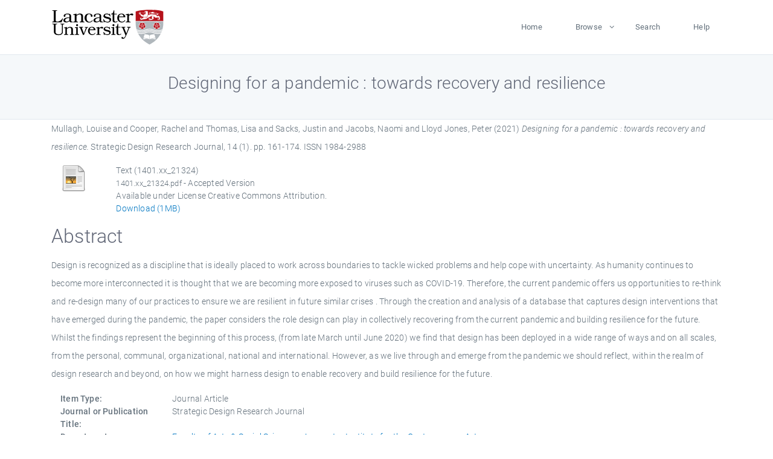

--- FILE ---
content_type: text/html; charset=utf-8
request_url: https://eprints.lancs.ac.uk/id/eprint/152783/
body_size: 5533
content:
<!DOCTYPE html>
<html xmlns="http://www.w3.org/1999/xhtml" lang="en">
  <head>
    <meta charset="utf-8" />
    <title> Designing for a pandemic : towards recovery and resilience  - Lancaster EPrints</title>
    
    
    
    <!-- Google Tag Manager -->
<!--
    <script>(function(w,d,s,l,i){w[l]=w[l]||[];w[l].push({'gtm.start':
    new Date().getTime(),event:'gtm.js'});var f=d.getElementsByTagName(s)[0],
    j=d.createElement(s),dl=l!='dataLayer'?'&amp;l='+l:'';j.async=true;j.src=
    'https://www.googletagmanager.com/gtm.js?id='+i+dl;f.parentNode.insertBefore(j,f);
    })(window,document,'script','dataLayer','GTM-MDLDXCK7');</script>
-->
    <!-- End Google Tag Manager -->
  
    <meta charset="utf-8" />
    <meta name="viewport" content="width=device-width, initial-scale=1, shrink-to-fit=no" />
    <meta name="description" content="" />
    <meta name="author" content="" />
    <link rel="icon" href="/img/basic/favicon.ico" type="image/x-icon" />
    <style>
      .loader {
          position: fixed;
          left: 0;
          top: 0;
          width: 100%;
          height: 100%;
          background-color: #F5F8FA;
          z-index: 9998;
          text-align: center;
      }

      .plane-container {
          position: absolute;
          top: 50%;
          left: 50%;
      }
    </style>
  
    <meta content="152783" name="eprints.eprintid" />
<meta content="437" name="eprints.rev_number" />
<meta name="eprints.eprint_status" content="archive" />
<meta content="13568" name="eprints.userid" />
<meta content="pure" name="eprints.source" />
<meta name="eprints.dir" content="disk0/00/15/27/83" />
<meta name="eprints.datestamp" content="2021-03-15 14:35:07" />
<meta content="2025-12-11 05:56:42" name="eprints.lastmod" />
<meta content="2021-03-15 11:35:10" name="eprints.status_changed" />
<meta name="eprints.type" content="article" />
<meta content="show" name="eprints.metadata_visibility" />
<meta name="eprints.creators_name" content="Mullagh, Louise" />
<meta name="eprints.creators_name" content="Cooper, Rachel" />
<meta content="Thomas, Lisa" name="eprints.creators_name" />
<meta content="Sacks, Justin" name="eprints.creators_name" />
<meta content="Jacobs, Naomi" name="eprints.creators_name" />
<meta content="Lloyd Jones, Peter" name="eprints.creators_name" />
<meta content="l.mullagh@lancaster.ac.uk" name="eprints.creators_id" />
<meta name="eprints.creators_id" content="j.sacks@lancaster.ac.uk" />
<meta name="eprints.creators_id" content="naomi.jacobs@lancaster.ac.uk" />
<meta content="Designing for a pandemic : towards recovery and resilience" name="eprints.title" />
<meta content="pub" name="eprints.ispublished" />
<meta name="eprints.divisions" content="lica" />
<meta content="Design is recognized as a discipline that is ideally placed to work across boundaries to tackle wicked problems and help cope with uncertainty. As humanity continues to become more interconnected it is thought that we are becoming more exposed to viruses such as COVID-19. Therefore, the current pandemic offers us opportunities to re-think and re-design many of our practices to ensure we are resilient in future similar crises . Through the creation and analysis of a database that captures design interventions that have emerged during the pandemic, the paper considers the role design can play in collectively recovering from the current pandemic and building resilience for the future. Whilst the findings represent the beginning of this process, (from late March until June 2020) we find that design has been deployed in a wide range of ways and on all scales, from the personal, communal, organizational, national and international. However, as we live through and emerge from the pandemic we should reflect, within the realm of design research and beyond, on how we might harness design to enable recovery and build resilience for the future." name="eprints.abstract" />
<meta content="2021-03-22" name="eprints.date" />
<meta name="eprints.date_type" content="published" />
<meta content="l.mullagh@lancaster.ac.uk" name="eprints.contact_email" />
<meta content="public" name="eprints.full_text_status" />
<meta name="eprints.publication" content="Strategic Design Research Journal" />
<meta content="14" name="eprints.volume" />
<meta content="1" name="eprints.number" />
<meta name="eprints.pagerange" content="161-174" />
<meta name="eprints.pages" content="1898248" />
<meta name="eprints.refereed" content="TRUE" />
<meta name="eprints.issn" content="1984-2988" />
<meta content="500" name="eprints.hoa_compliant" />
<meta content="2021-03-22" name="eprints.hoa_date_pub" />
<meta content="2025-06-22" name="eprints.hoa_date_fcd" />
<meta content="2025-06-22" name="eprints.hoa_date_foa" />
<meta name="eprints.hoa_version_fcd" content="AM" />
<meta name="eprints.hoa_exclude" content="FALSE" />
<meta name="eprints.citation" content="  Mullagh, Louise and Cooper, Rachel and Thomas, Lisa and Sacks, Justin and Jacobs, Naomi and Lloyd Jones, Peter  (2021) Designing for a pandemic : towards recovery and resilience.  Strategic Design Research Journal, 14 (1).  pp. 161-174.  ISSN 1984-2988     " />
<meta name="eprints.document_url" content="https://eprints.lancs.ac.uk/id/eprint/152783/3/1401.xx_21324.pdf" />
<link href="http://purl.org/DC/elements/1.0/" rel="schema.DC" />
<meta name="DC.relation" content="https://eprints.lancs.ac.uk/id/eprint/152783/" />
<meta content="Designing for a pandemic : towards recovery and resilience" name="DC.title" />
<meta content="Mullagh, Louise" name="DC.creator" />
<meta name="DC.creator" content="Cooper, Rachel" />
<meta name="DC.creator" content="Thomas, Lisa" />
<meta content="Sacks, Justin" name="DC.creator" />
<meta name="DC.creator" content="Jacobs, Naomi" />
<meta content="Lloyd Jones, Peter" name="DC.creator" />
<meta name="DC.description" content="Design is recognized as a discipline that is ideally placed to work across boundaries to tackle wicked problems and help cope with uncertainty. As humanity continues to become more interconnected it is thought that we are becoming more exposed to viruses such as COVID-19. Therefore, the current pandemic offers us opportunities to re-think and re-design many of our practices to ensure we are resilient in future similar crises . Through the creation and analysis of a database that captures design interventions that have emerged during the pandemic, the paper considers the role design can play in collectively recovering from the current pandemic and building resilience for the future. Whilst the findings represent the beginning of this process, (from late March until June 2020) we find that design has been deployed in a wide range of ways and on all scales, from the personal, communal, organizational, national and international. However, as we live through and emerge from the pandemic we should reflect, within the realm of design research and beyond, on how we might harness design to enable recovery and build resilience for the future." />
<meta name="DC.date" content="2021-03-22" />
<meta content="Journal Article" name="DC.type" />
<meta name="DC.type" content="PeerReviewed" />
<meta name="DC.format" content="text" />
<meta name="DC.language" content="en" />
<meta content="creative_commons_attribution_4_0_international_license" name="DC.rights" />
<meta content="https://eprints.lancs.ac.uk/id/eprint/152783/3/1401.xx_21324.pdf" name="DC.identifier" />
<meta name="DC.identifier" content="  Mullagh, Louise and Cooper, Rachel and Thomas, Lisa and Sacks, Justin and Jacobs, Naomi and Lloyd Jones, Peter  (2021) Designing for a pandemic : towards recovery and resilience.  Strategic Design Research Journal, 14 (1).  pp. 161-174.  ISSN 1984-2988     " />
<link rel="canonical" href="https://eprints.lancs.ac.uk/id/eprint/152783/" />
<link href="https://eprints.lancs.ac.uk/cgi/export/eprint/152783/Refer/lep-eprint-152783.refer" rel="alternate" type="text/plain" title="Refer" />
<link href="https://eprints.lancs.ac.uk/cgi/export/eprint/152783/COinS/lep-eprint-152783.txt" rel="alternate" type="text/plain; charset=utf-8" title="OpenURL ContextObject in Span" />
<link title="HTML Citation" rel="alternate" type="text/html; charset=utf-8" href="https://eprints.lancs.ac.uk/cgi/export/eprint/152783/HTML/lep-eprint-152783.html" />
<link title="METS" href="https://eprints.lancs.ac.uk/cgi/export/eprint/152783/METS/lep-eprint-152783.xml" type="text/xml; charset=utf-8" rel="alternate" />
<link type="text/plain; charset=utf-8" rel="alternate" href="https://eprints.lancs.ac.uk/cgi/export/eprint/152783/DC/lep-eprint-152783.txt" title="Dublin Core" />
<link title="BibTeX" href="https://eprints.lancs.ac.uk/cgi/export/eprint/152783/BibTeX/lep-eprint-152783.bib" type="text/plain; charset=utf-8" rel="alternate" />
<link title="ASCII Citation" type="text/plain; charset=utf-8" rel="alternate" href="https://eprints.lancs.ac.uk/cgi/export/eprint/152783/Text/lep-eprint-152783.txt" />
<link title="Simple Metadata" href="https://eprints.lancs.ac.uk/cgi/export/eprint/152783/Simple/lep-eprint-152783.txt" rel="alternate" type="text/plain; charset=utf-8" />
<link title="Multiline CSV" rel="alternate" type="text/csv; charset=utf-8" href="https://eprints.lancs.ac.uk/cgi/export/eprint/152783/CSV/lep-eprint-152783.csv" />
<link href="https://eprints.lancs.ac.uk/cgi/export/eprint/152783/RDFXML/lep-eprint-152783.rdf" type="application/rdf+xml" rel="alternate" title="RDF+XML" />
<link title="RDF+N3" href="https://eprints.lancs.ac.uk/cgi/export/eprint/152783/RDFN3/lep-eprint-152783.n3" type="text/n3" rel="alternate" />
<link type="text/xml; charset=utf-8" rel="alternate" href="https://eprints.lancs.ac.uk/cgi/export/eprint/152783/RIOXX2/lep-eprint-152783.xml" title="RIOXX2 XML" />
<link title="EP3 XML" href="https://eprints.lancs.ac.uk/cgi/export/eprint/152783/XML/lep-eprint-152783.xml" type="application/vnd.eprints.data+xml; charset=utf-8" rel="alternate" />
<link title="Atom" rel="alternate" type="application/atom+xml;charset=utf-8" href="https://eprints.lancs.ac.uk/cgi/export/eprint/152783/Atom/lep-eprint-152783.xml" />
<link type="text/plain" rel="alternate" href="https://eprints.lancs.ac.uk/cgi/export/eprint/152783/RDFNT/lep-eprint-152783.nt" title="RDF+N-Triples" />
<link href="https://eprints.lancs.ac.uk/cgi/export/eprint/152783/MODS/lep-eprint-152783.xml" rel="alternate" type="text/xml; charset=utf-8" title="MODS" />
<link href="https://eprints.lancs.ac.uk/cgi/export/eprint/152783/JSON/lep-eprint-152783.js" type="application/json; charset=utf-8" rel="alternate" title="JSON" />
<link href="https://eprints.lancs.ac.uk/cgi/export/eprint/152783/DIDL/lep-eprint-152783.xml" type="text/xml; charset=utf-8" rel="alternate" title="MPEG-21 DIDL" />
<link title="OpenURL ContextObject" type="text/xml; charset=utf-8" rel="alternate" href="https://eprints.lancs.ac.uk/cgi/export/eprint/152783/ContextObject/lep-eprint-152783.xml" />
<link rel="alternate" type="text/plain" href="https://eprints.lancs.ac.uk/cgi/export/eprint/152783/RIS/lep-eprint-152783.ris" title="Reference Manager" />
<link title="EndNote" href="https://eprints.lancs.ac.uk/cgi/export/eprint/152783/EndNote/lep-eprint-152783.enw" type="text/plain; charset=utf-8" rel="alternate" />
<link href="https://eprints.lancs.ac.uk/" rel="Top" />
    <link href="https://eprints.lancs.ac.uk/sword-app/servicedocument" rel="Sword" />
    <link href="https://eprints.lancs.ac.uk/id/contents" rel="SwordDeposit" />
    <link href="https://eprints.lancs.ac.uk/cgi/search" type="text/html" rel="Search" />
    <link href="https://eprints.lancs.ac.uk/cgi/opensearchdescription" type="application/opensearchdescription+xml" rel="Search" title="Lancaster EPrints" />
    <script src="https://www.google.com/jsapi" type="text/javascript">
//padder
</script><script type="text/javascript">
// <![CDATA[
google.load("visualization", "1", {packages:["corechart", "geochart"]});
// ]]></script><script type="text/javascript">
// <![CDATA[
var eprints_http_root = "https://eprints.lancs.ac.uk";
var eprints_http_cgiroot = "https://eprints.lancs.ac.uk/cgi";
var eprints_oai_archive_id = "eprints.lancs.ac.uk";
var eprints_logged_in = false;
var eprints_logged_in_userid = 0;
var eprints_logged_in_username = "";
var eprints_logged_in_usertype = "";
// ]]></script>
    <style type="text/css">.ep_logged_in { display: none }</style>
    <link href="/style/auto-3.4.5.css" type="text/css" rel="stylesheet" />
    <script src="/javascript/auto-3.4.5.js" type="text/javascript">
//padder
</script>
    <link href="/style/app.css" type="text/css" rel="stylesheet" />
    <!--[if lte IE 6]>
        <link rel="stylesheet" type="text/css" href="/style/ie6.css" />
   <![endif]-->
    <meta content="EPrints 3.4.5" name="Generator" />
    <meta content="text/html; charset=UTF-8" http-equiv="Content-Type" />
    <meta content="en" http-equiv="Content-Language" />
    
    
    <script src="/js/app.js">// <!-- No script --></script>
  
  </head>
  <body>
    
      
    <!-- Google Tag Manager (noscript) -->
<!--
    <noscript><iframe src="https://www.googletagmanager.com/ns.html?id=GTM-MDLDXCK7"
	height="0" width="0" style="display:none;visibility:hidden"></iframe></noscript>
-->
    <!-- End Google Tag Manager (noscript) -->
  
      <!-- Pre loader -->
      <div id="loader" class="loader" role="region" aria-label="Page loading">
          <div class="plane-container">
              <div class="l-s-2 blink">LOADING</div>
          </div>
      </div>     
  
    <div id="app" class="paper-loading">

      

      
  <!--    <epc:pin ref="pagetop"/> -->
      
      <div class="invisible-links" role="navigation">
          <a href="#main_content">Skip to main content</a>
      </div>
  
      <nav class="mainnav navbar navbar-default justify-content-between">
          <div class="container relative">
              <a class="offcanvas dl-trigger paper-nav-toggle" data-toggle="offcanvas" aria-expanded="false" aria-label="Toggle navigation">
                  <i></i>
              </a>
              <a class="navbar-brand" href="https://www.lancaster.ac.uk">
                  <div class="logo"><div class="logo-wrapper">
                      <img class="d-inline-block align-top" style="height: 60px;" alt="Lancaster University homepage" src="https://www.lancaster.ac.uk/media/wdp/style-assets/images/logos/lu-logo.svg" />
                  </div></div>
              </a>
              <div class="paper_menu">
                  <div id="dl-menu" class="xv-menuwrapper responsive-menu">
                      <ul class="dl-menu align-items-center">
                          <li><a href="http://eprints.lancs.ac.uk">Home</a></li>
                          <li class="parent"><a href="#">Browse</a>
                              <ul class="lg-submenu">
                                  <li><a href="http://eprints.lancs.ac.uk/view/year/">By Year</a></li>
                                  <li><a href="http://eprints.lancs.ac.uk/view/subjects/">By Subject</a></li>
                                  <li><a href="http://eprints.lancs.ac.uk/view/divisions/">By Department</a></li>
                                  <!-- <li><a href="#project">By Project</a></li> -->
                              </ul>
                          </li>
                          <li><a href="https://eprints.lancs.ac.uk/cgi/search/advanced">Search</a></li>
                          <li><a href="http://eprints.lancs.ac.uk/help">Help</a></li>
                      </ul>
                  </div>
              </div>
          </div>
      </nav>
  

      <main class="page" id="main_content">
        <div class="search-section">
          <div class="container">
            <h1> Designing for a pandemic : towards recovery and resilience </h1>
          </div>
        </div>
        <div class="container">
          <div class="ep_summary_content"><div class="ep_summary_content_top"></div><div class="ep_summary_content_left"></div><div class="ep_summary_content_right"></div><div class="ep_summary_content_main">

  <p style="margin-bottom: 1em">
    


    <span class="person_name">Mullagh, Louise</span> and <span class="person_name">Cooper, Rachel</span> and <span class="person_name">Thomas, Lisa</span> and <span class="person_name">Sacks, Justin</span> and <span class="person_name">Jacobs, Naomi</span> and <span class="person_name">Lloyd Jones, Peter</span>
  

(2021)

<em>Designing for a pandemic : towards recovery and resilience.</em>


    Strategic Design Research Journal, 14 (1).
     pp. 161-174.
     ISSN 1984-2988
  


  



  </p>

  

  

    
  
    
      
      <div class="container">
        
          <div class="row">
            <div class="col-1"><a href="https://eprints.lancs.ac.uk/152783/3/1401.xx_21324.pdf" class="ep_document_link"><img src="https://eprints.lancs.ac.uk/style/images/fileicons/text.png" class="ep_doc_icon" alt="[thumbnail of 1401.xx_21324]" border="0" /></a></div>
            <div class="col-11">
              

<!-- document citation -->


<span class="ep_document_citation">
<span class="document_format">Text (1401.xx_21324)</span>
<br /><span class="document_filename">1401.xx_21324.pdf</span>
 - Accepted Version


  <br />Available under License Creative Commons Attribution.

</span>

<br />
              <a href="https://eprints.lancs.ac.uk/id/eprint/152783/3/1401.xx_21324.pdf" class="ep_document_link">Download (1MB)</a>
              
			  
			  
              
  
              <ul>
              
              </ul>
            </div>
          </div>
        
      </div>
    

  

  

  
    <h2 id="label-abstract">Abstract</h2>
    <p style="text-align: left; margin: 1em auto 0em auto" aria-labelledby="label-abstract"><p class="ep_field_para">Design is recognized as a discipline that is ideally placed to work across boundaries to tackle wicked problems and help cope with uncertainty. As humanity continues to become more interconnected it is thought that we are becoming more exposed to viruses such as COVID-19. Therefore, the current pandemic offers us opportunities to re-think and re-design many of our practices to ensure we are resilient in future similar crises . Through the creation and analysis of a database that captures design interventions that have emerged during the pandemic, the paper considers the role design can play in collectively recovering from the current pandemic and building resilience for the future. Whilst the findings represent the beginning of this process, (from late March until June 2020) we find that design has been deployed in a wide range of ways and on all scales, from the personal, communal, organizational, national and international. However, as we live through and emerge from the pandemic we should reflect, within the realm of design research and beyond, on how we might harness design to enable recovery and build resilience for the future.</p></p>
  

  <div class="container">
    <div class="row">
      <div class="col-2 field-label" id="label-type">Item Type:</div>
      <div class="col-10 field-value" aria-labelledby="label-type">
        Journal Article
        
        
        
      </div>
    </div>
    
    
      
        <div class="row">
          <div class="col-2 field-label" id="label-publication">Journal or Publication Title:</div>
          <div class="col-10 field-value" aria-labelledby="label-publication">Strategic Design Research Journal</div>
        </div>
      
    
      
    
      
    
      
    
      
    
      
        <div class="row">
          <div class="col-2 field-label" id="label-divisions">Departments:</div>
          <div class="col-10 field-value" aria-labelledby="label-divisions"><a href="https://eprints.lancs.ac.uk/view/divisions/fass/">Faculty of Arts &amp; Social Sciences</a> &gt; <a href="https://eprints.lancs.ac.uk/view/divisions/lica/">Lancaster Institute for the Contemporary Arts</a></div>
        </div>
      
    
      
        <div class="row">
          <div class="col-2 field-label" id="label-eprintid">ID Code:</div>
          <div class="col-10 field-value" aria-labelledby="label-eprintid">152783</div>
        </div>
      
    
      
    
      
        <div class="row">
          <div class="col-2 field-label" id="label-userid">Deposited By:</div>
          <div class="col-10 field-value" aria-labelledby="label-userid">

<a href="https://eprints.lancs.ac.uk/cgi/users/home?screen=User::View&amp;userid=13568"><span class="ep_name_citation"><span class="person_name">ep_importer_pure</span></span></a>

</div>
        </div>
      
    
      
        <div class="row">
          <div class="col-2 field-label" id="label-datestamp">Deposited On:</div>
          <div class="col-10 field-value" aria-labelledby="label-datestamp">15 Mar 2021 14:35</div>
        </div>
      
    
      
        <div class="row">
          <div class="col-2 field-label" id="label-refereed">Refereed?:</div>
          <div class="col-10 field-value" aria-labelledby="label-refereed">Yes</div>
        </div>
      
    
      
        <div class="row">
          <div class="col-2 field-label" id="label-ispublished">Published?:</div>
          <div class="col-10 field-value" aria-labelledby="label-ispublished">Published</div>
        </div>
      
    
      
        <div class="row">
          <div class="col-2 field-label" id="label-lastmod">Last Modified:</div>
          <div class="col-10 field-value" aria-labelledby="label-lastmod">11 Dec 2025 05:56</div>
        </div>
      
    
    <div class="row">
      <div class="col-2 field-label" id="label-uri">URI:</div>
      <div class="col-10 field-value" aria-labelledby="label-uri"><a href="https://eprints.lancs.ac.uk/id/eprint/152783">https://eprints.lancs.ac.uk/id/eprint/152783</a></div>
    </div>
  </div>

  
  

<!--
  <epc:if test="!$flags{preview}">
    <epc:phrase ref="summary_page:actions"/>
    <div class="container ep_summary_page_actions">
    <epc:foreach expr="action_list('eprint_summary_page_actions',$item)" iterator="action">
      <div class="row">
        <div class="col-2"><epc:print expr="$action.action_icon()" /></div>
        <div class="col-10"><epc:print expr="$action.action_title()" /></div>
      </div>
    </epc:foreach>
    </div>
  </epc:if>
-->

</div><div class="ep_summary_content_bottom"></div><div class="ep_summary_content_after"></div></div>
        </div>
      </main>

      
      <footer>
          <div class="container">
              <div class="row" style="justify-content: space-between;">
                  <div class=" col-lg-4 col-xl-6 col-12 responsive-phone footer-library"><a href="https://www.lancaster.ac.uk/library" class="">
                      <div class="logo"><div class="logo-wrapper">
                          <img src="https://www.lancaster.ac.uk/media/wdp/style-assets/images/library/library-logo.svg" style="height: 60px" alt="Lancaster University Library homepage" />
                          <span class="circle"></span>
                      </div></div>
                  </a>
                  </div>
                  <div class="col-xl-3 responsive-phone">
                      <div class="h6">Links</div>
                      <ul class="footer-links">
                          <li><a href="https://www.eprints.org/uk/index.php/eprints-software/">EPrints</a></li>
                          <li><a href="http://eprints.lancs.ac.uk/help">FAQ</a></li>
                          <li><a href="https://www.lancaster.ac.uk/privacy/">Privacy Policy</a></li>
                      </ul>
                  </div>
                  <div class="col-6 col-md-12 col-12 col-xl-3 responsive-phone">
                      <div class="h6">Connect via Social Media</div>
                      <ul class="social">
                          <li class="facebook"><a href="https://en-gb.facebook.com/LancasterUniversityLibrary/" aria-label="Facebook"><span class="icon icon-facebook"></span></a>
                          </li>
                          <li class="twitter"><a href="https://twitter.com/LancasterUniLib" aria-label="Twitter"><span class="icon icon-twitter"></span></a>
                          </li>
                      </ul>
                      <div class="copyrights">
                          <p>© 2020 Lancaster University Library</p>
                      </div>
                  </div>
              </div>
          </div>
      </footer>
  

    </div>
  </body>
</html>